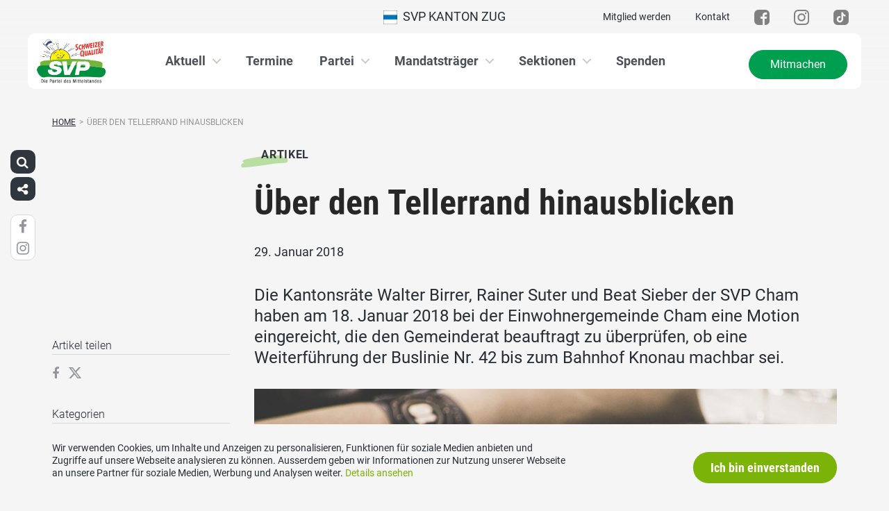

--- FILE ---
content_type: text/html; charset=UTF-8
request_url: https://www.svp-zug.ch/artikel/ueber-den-tellerrand-hinausblicken/
body_size: 16397
content:
<!DOCTYPE html>
<html lang="de" xmlns:og="http://opengraphprotocol.org/schema/" xmlns:fb="http://www.facebook.com/2008/fbml" class="no-js">
<head>

	<meta charset="UTF-8">
	<link rel="profile" href="//gmpg.org/xfn/11">
    <meta name="viewport" content="width=device-width, initial-scale=1, maximum-scale=1" />
	

  	<!-- Document Title
  	============================================= -->
		<title>SVP Kanton Zug - Über den Tellerrand hinausblicken</title>

	<!-- mega-site-navigation -->
	<link rel="stylesheet" href="https://www.svp-zug.ch/wp-content/themes/svp/vendor/mega-site-navigation/css/style.css"> <!-- Resource style -->
	<script src="https://www.svp-zug.ch/wp-content/themes/svp/vendor/mega-site-navigation/js/modernizr.js"></script> <!-- Modernizr -->


	<!-- theme style sheet
    ============================================= -->
	<!-- Fonts -->
	<!--<link href="https://fonts.googleapis.com/css?family=Open+Sans:400,700" rel="stylesheet">
	<link href="https://fonts.googleapis.com/css?family=Open+Sans+Condensed:300,700" rel="stylesheet">-->

	<link rel="stylesheet" href="https://www.svp-zug.ch/wp-content/themes/svp/css/fonts/fonts.css?v=20250110001">




	<!-- UIKit
	============================================= -->
	<link rel="stylesheet" href="https://www.svp-zug.ch/wp-content/themes/svp/css/uikit.css">

	<link rel="stylesheet" href="https://www.svp-zug.ch/wp-content/themes/svp/css/components/slider.min.css">
	<link rel="stylesheet" href="https://www.svp-zug.ch/wp-content/themes/svp/css/components/slideshow.min.css">
	<link rel="stylesheet" href="https://www.svp-zug.ch/wp-content/themes/svp/css/components/slidenav.min.css">
	<link rel="stylesheet" href="https://www.svp-zug.ch/wp-content/themes/svp/css/components/dotnav.min.css">
	<link rel="stylesheet" href="https://www.svp-zug.ch/wp-content/themes/svp/css/components/datepicker.min.css">
	<link rel="stylesheet" href="https://www.svp-zug.ch/wp-content/themes/svp/css/components/accordion.min.css">

	<link rel="stylesheet" href="https://www.svp-zug.ch/wp-content/themes/svp/css/uikit_custom.css">

	<link rel="stylesheet" href="https://www.svp-zug.ch/wp-content/themes/svp/style.css?v=20250224004">

	<script src="https://www.svp-zug.ch/wp-content/themes/svp/vendor/jquery.js"></script>
	<script src="https://www.svp-zug.ch/wp-content/themes/svp/vendor/masonry.js"></script>

	<script src="https://www.svp-zug.ch/wp-content/themes/svp/vendor/jquery.fancybox.min.js"></script>
	<link rel="stylesheet" href="https://www.svp-zug.ch/wp-content/themes/svp/vendor/jquery.fancybox.min.css">

    <script src="https://www.svp-zug.ch/wp-content/themes/svp/js/uikit.min.js"></script>
	<script src="https://www.svp-zug.ch/wp-content/themes/svp/js/components/slider.min.js"></script>
	<script src="https://www.svp-zug.ch/wp-content/themes/svp/js/components/slideset.min.js"></script>
	<script src="https://www.svp-zug.ch/wp-content/themes/svp/js/components/slideshow.min.js"></script>
	<script src="https://www.svp-zug.ch/wp-content/themes/svp/js/components/slideshow-fx.min.js"></script>
	<script src="https://www.svp-zug.ch/wp-content/themes/svp/js/components/sticky.min.js"></script>
	<script src="https://www.svp-zug.ch/wp-content/themes/svp/js/components/lightbox.min.js"></script>
	<script src="https://www.svp-zug.ch/wp-content/themes/svp/js/components/grid.min.js"></script>
	<script src="https://www.svp-zug.ch/wp-content/themes/svp/js/components/datepicker.min.js"></script>
	<script src="https://www.svp-zug.ch/wp-content/themes/svp/js/components/accordion.min.js"></script>
	<script src="https://www.svp-zug.ch/wp-content/themes/svp/js/components/tooltip.min.js"></script>



	<!-- <link href='https://cdnjs.cloudflare.com/ajax/libs/fullcalendar/3.4.0/fullcalendar.min.css' rel='stylesheet' />
	<link href='https://cdnjs.cloudflare.com/ajax/libs/fullcalendar/3.4.0/fullcalendar.print.min.css' rel='stylesheet' media='print' /> -->
	<link href='https://cdnjs.cloudflare.com/ajax/libs/fullcalendar/3.10.2/fullcalendar.min.css' rel='stylesheet' />
	<link href='https://cdnjs.cloudflare.com/ajax/libs/fullcalendar/3.10.2/fullcalendar.print.min.css' rel='stylesheet' media='print' />
	<script src='https://cdnjs.cloudflare.com/ajax/libs/moment.js/2.18.1/moment.min.js'></script>

	<script src="https://cdnjs.cloudflare.com/ajax/libs/jquery.touchswipe/1.6.18/jquery.touchSwipe.min.js"></script>

	<link href='https://maxcdn.bootstrapcdn.com/font-awesome/4.7.0/css/font-awesome.min.css' rel='stylesheet' />

	<!-- year slider -->
	<link rel="stylesheet" href="https://www.svp-zug.ch/wp-content/themes/svp/vendor/slider/slider.css">
	<script src="https://www.svp-zug.ch/wp-content/themes/svp/vendor/slider/slider.js"></script>

	<script>
		jQuery(function($) {
			//check if home page and open top campain for x seconds
			
			// js for svg map
					    if(jQuery('#kantonsMapData').length > 0){
		        		    }
		    else{
						    }

		});
	</script>
	<!-- get default js -->
	<script src="https://www.svp-zug.ch/wp-content/themes/svp/js/default.js?v=20191021002"></script>

	
	<meta name='robots' content='index, follow, max-image-preview:large, max-snippet:-1, max-video-preview:-1' />
	<style>img:is([sizes="auto" i], [sizes^="auto," i]) { contain-intrinsic-size: 3000px 1500px }</style>
	
	<!-- This site is optimized with the Yoast SEO plugin v23.9 - https://yoast.com/wordpress/plugins/seo/ -->
	<link rel="canonical" href="https://www.svp-zug.ch/artikel/ueber-den-tellerrand-hinausblicken/" />
	<script type="application/ld+json" class="yoast-schema-graph">{"@context":"https://schema.org","@graph":[{"@type":"WebPage","@id":"https://www.svp-zug.ch/artikel/ueber-den-tellerrand-hinausblicken/","url":"https://www.svp-zug.ch/artikel/ueber-den-tellerrand-hinausblicken/","name":"Über den Tellerrand hinausblicken - SVP Kanton Zug","isPartOf":{"@id":"https://www.svp-zug.ch/#website"},"primaryImageOfPage":{"@id":"https://www.svp-zug.ch/artikel/ueber-den-tellerrand-hinausblicken/#primaryimage"},"image":{"@id":"https://www.svp-zug.ch/artikel/ueber-den-tellerrand-hinausblicken/#primaryimage"},"thumbnailUrl":"https://www.svp-zug.ch/wp-content/uploads/sites/11/tellerrand-symb.jpg","datePublished":"2018-01-29T13:54:00+00:00","dateModified":"2018-02-03T05:38:29+00:00","breadcrumb":{"@id":"https://www.svp-zug.ch/artikel/ueber-den-tellerrand-hinausblicken/#breadcrumb"},"inLanguage":"de","potentialAction":[{"@type":"ReadAction","target":["https://www.svp-zug.ch/artikel/ueber-den-tellerrand-hinausblicken/"]}]},{"@type":"ImageObject","inLanguage":"de","@id":"https://www.svp-zug.ch/artikel/ueber-den-tellerrand-hinausblicken/#primaryimage","url":"https://www.svp-zug.ch/wp-content/uploads/sites/11/tellerrand-symb.jpg","contentUrl":"https://www.svp-zug.ch/wp-content/uploads/sites/11/tellerrand-symb.jpg","width":1500,"height":843},{"@type":"BreadcrumbList","@id":"https://www.svp-zug.ch/artikel/ueber-den-tellerrand-hinausblicken/#breadcrumb","itemListElement":[{"@type":"ListItem","position":1,"name":"Startseite","item":"https://www.svp-zug.ch/"},{"@type":"ListItem","position":2,"name":"Über den Tellerrand hinausblicken"}]},{"@type":"WebSite","@id":"https://www.svp-zug.ch/#website","url":"https://www.svp-zug.ch/","name":"SVP Kanton Zug","description":"SVP Kanton Zug","potentialAction":[{"@type":"SearchAction","target":{"@type":"EntryPoint","urlTemplate":"https://www.svp-zug.ch/?s={search_term_string}"},"query-input":{"@type":"PropertyValueSpecification","valueRequired":true,"valueName":"search_term_string"}}],"inLanguage":"de"}]}</script>
	<!-- / Yoast SEO plugin. -->


<link rel="alternate" type="application/rss+xml" title="SVP Kanton Zug &raquo; Feed" href="https://www.svp-zug.ch/feed/" />
<link rel="alternate" type="application/rss+xml" title="SVP Kanton Zug &raquo; Kommentar-Feed" href="https://www.svp-zug.ch/comments/feed/" />
<link rel="alternate" type="application/rss+xml" title="SVP Kanton Zug &raquo; Über den Tellerrand hinausblicken Kommentar-Feed" href="https://www.svp-zug.ch/artikel/ueber-den-tellerrand-hinausblicken/feed/" />
<script type="text/javascript">
/* <![CDATA[ */
window._wpemojiSettings = {"baseUrl":"https:\/\/s.w.org\/images\/core\/emoji\/15.0.3\/72x72\/","ext":".png","svgUrl":"https:\/\/s.w.org\/images\/core\/emoji\/15.0.3\/svg\/","svgExt":".svg","source":{"concatemoji":"https:\/\/www.svp-zug.ch\/wp-includes\/js\/wp-emoji-release.min.js?ver=6.7.1"}};
/*! This file is auto-generated */
!function(i,n){var o,s,e;function c(e){try{var t={supportTests:e,timestamp:(new Date).valueOf()};sessionStorage.setItem(o,JSON.stringify(t))}catch(e){}}function p(e,t,n){e.clearRect(0,0,e.canvas.width,e.canvas.height),e.fillText(t,0,0);var t=new Uint32Array(e.getImageData(0,0,e.canvas.width,e.canvas.height).data),r=(e.clearRect(0,0,e.canvas.width,e.canvas.height),e.fillText(n,0,0),new Uint32Array(e.getImageData(0,0,e.canvas.width,e.canvas.height).data));return t.every(function(e,t){return e===r[t]})}function u(e,t,n){switch(t){case"flag":return n(e,"\ud83c\udff3\ufe0f\u200d\u26a7\ufe0f","\ud83c\udff3\ufe0f\u200b\u26a7\ufe0f")?!1:!n(e,"\ud83c\uddfa\ud83c\uddf3","\ud83c\uddfa\u200b\ud83c\uddf3")&&!n(e,"\ud83c\udff4\udb40\udc67\udb40\udc62\udb40\udc65\udb40\udc6e\udb40\udc67\udb40\udc7f","\ud83c\udff4\u200b\udb40\udc67\u200b\udb40\udc62\u200b\udb40\udc65\u200b\udb40\udc6e\u200b\udb40\udc67\u200b\udb40\udc7f");case"emoji":return!n(e,"\ud83d\udc26\u200d\u2b1b","\ud83d\udc26\u200b\u2b1b")}return!1}function f(e,t,n){var r="undefined"!=typeof WorkerGlobalScope&&self instanceof WorkerGlobalScope?new OffscreenCanvas(300,150):i.createElement("canvas"),a=r.getContext("2d",{willReadFrequently:!0}),o=(a.textBaseline="top",a.font="600 32px Arial",{});return e.forEach(function(e){o[e]=t(a,e,n)}),o}function t(e){var t=i.createElement("script");t.src=e,t.defer=!0,i.head.appendChild(t)}"undefined"!=typeof Promise&&(o="wpEmojiSettingsSupports",s=["flag","emoji"],n.supports={everything:!0,everythingExceptFlag:!0},e=new Promise(function(e){i.addEventListener("DOMContentLoaded",e,{once:!0})}),new Promise(function(t){var n=function(){try{var e=JSON.parse(sessionStorage.getItem(o));if("object"==typeof e&&"number"==typeof e.timestamp&&(new Date).valueOf()<e.timestamp+604800&&"object"==typeof e.supportTests)return e.supportTests}catch(e){}return null}();if(!n){if("undefined"!=typeof Worker&&"undefined"!=typeof OffscreenCanvas&&"undefined"!=typeof URL&&URL.createObjectURL&&"undefined"!=typeof Blob)try{var e="postMessage("+f.toString()+"("+[JSON.stringify(s),u.toString(),p.toString()].join(",")+"));",r=new Blob([e],{type:"text/javascript"}),a=new Worker(URL.createObjectURL(r),{name:"wpTestEmojiSupports"});return void(a.onmessage=function(e){c(n=e.data),a.terminate(),t(n)})}catch(e){}c(n=f(s,u,p))}t(n)}).then(function(e){for(var t in e)n.supports[t]=e[t],n.supports.everything=n.supports.everything&&n.supports[t],"flag"!==t&&(n.supports.everythingExceptFlag=n.supports.everythingExceptFlag&&n.supports[t]);n.supports.everythingExceptFlag=n.supports.everythingExceptFlag&&!n.supports.flag,n.DOMReady=!1,n.readyCallback=function(){n.DOMReady=!0}}).then(function(){return e}).then(function(){var e;n.supports.everything||(n.readyCallback(),(e=n.source||{}).concatemoji?t(e.concatemoji):e.wpemoji&&e.twemoji&&(t(e.twemoji),t(e.wpemoji)))}))}((window,document),window._wpemojiSettings);
/* ]]> */
</script>
<style id='wp-emoji-styles-inline-css' type='text/css'>

	img.wp-smiley, img.emoji {
		display: inline !important;
		border: none !important;
		box-shadow: none !important;
		height: 1em !important;
		width: 1em !important;
		margin: 0 0.07em !important;
		vertical-align: -0.1em !important;
		background: none !important;
		padding: 0 !important;
	}
</style>
<link rel='stylesheet' id='wp-block-library-css' href='https://www.svp-zug.ch/wp-includes/css/dist/block-library/style.min.css?ver=6.7.1' type='text/css' media='all' />
<style id='classic-theme-styles-inline-css' type='text/css'>
/*! This file is auto-generated */
.wp-block-button__link{color:#fff;background-color:#32373c;border-radius:9999px;box-shadow:none;text-decoration:none;padding:calc(.667em + 2px) calc(1.333em + 2px);font-size:1.125em}.wp-block-file__button{background:#32373c;color:#fff;text-decoration:none}
</style>
<style id='global-styles-inline-css' type='text/css'>
:root{--wp--preset--aspect-ratio--square: 1;--wp--preset--aspect-ratio--4-3: 4/3;--wp--preset--aspect-ratio--3-4: 3/4;--wp--preset--aspect-ratio--3-2: 3/2;--wp--preset--aspect-ratio--2-3: 2/3;--wp--preset--aspect-ratio--16-9: 16/9;--wp--preset--aspect-ratio--9-16: 9/16;--wp--preset--color--black: #000000;--wp--preset--color--cyan-bluish-gray: #abb8c3;--wp--preset--color--white: #ffffff;--wp--preset--color--pale-pink: #f78da7;--wp--preset--color--vivid-red: #cf2e2e;--wp--preset--color--luminous-vivid-orange: #ff6900;--wp--preset--color--luminous-vivid-amber: #fcb900;--wp--preset--color--light-green-cyan: #7bdcb5;--wp--preset--color--vivid-green-cyan: #00d084;--wp--preset--color--pale-cyan-blue: #8ed1fc;--wp--preset--color--vivid-cyan-blue: #0693e3;--wp--preset--color--vivid-purple: #9b51e0;--wp--preset--gradient--vivid-cyan-blue-to-vivid-purple: linear-gradient(135deg,rgba(6,147,227,1) 0%,rgb(155,81,224) 100%);--wp--preset--gradient--light-green-cyan-to-vivid-green-cyan: linear-gradient(135deg,rgb(122,220,180) 0%,rgb(0,208,130) 100%);--wp--preset--gradient--luminous-vivid-amber-to-luminous-vivid-orange: linear-gradient(135deg,rgba(252,185,0,1) 0%,rgba(255,105,0,1) 100%);--wp--preset--gradient--luminous-vivid-orange-to-vivid-red: linear-gradient(135deg,rgba(255,105,0,1) 0%,rgb(207,46,46) 100%);--wp--preset--gradient--very-light-gray-to-cyan-bluish-gray: linear-gradient(135deg,rgb(238,238,238) 0%,rgb(169,184,195) 100%);--wp--preset--gradient--cool-to-warm-spectrum: linear-gradient(135deg,rgb(74,234,220) 0%,rgb(151,120,209) 20%,rgb(207,42,186) 40%,rgb(238,44,130) 60%,rgb(251,105,98) 80%,rgb(254,248,76) 100%);--wp--preset--gradient--blush-light-purple: linear-gradient(135deg,rgb(255,206,236) 0%,rgb(152,150,240) 100%);--wp--preset--gradient--blush-bordeaux: linear-gradient(135deg,rgb(254,205,165) 0%,rgb(254,45,45) 50%,rgb(107,0,62) 100%);--wp--preset--gradient--luminous-dusk: linear-gradient(135deg,rgb(255,203,112) 0%,rgb(199,81,192) 50%,rgb(65,88,208) 100%);--wp--preset--gradient--pale-ocean: linear-gradient(135deg,rgb(255,245,203) 0%,rgb(182,227,212) 50%,rgb(51,167,181) 100%);--wp--preset--gradient--electric-grass: linear-gradient(135deg,rgb(202,248,128) 0%,rgb(113,206,126) 100%);--wp--preset--gradient--midnight: linear-gradient(135deg,rgb(2,3,129) 0%,rgb(40,116,252) 100%);--wp--preset--font-size--small: 13px;--wp--preset--font-size--medium: 20px;--wp--preset--font-size--large: 36px;--wp--preset--font-size--x-large: 42px;--wp--preset--spacing--20: 0.44rem;--wp--preset--spacing--30: 0.67rem;--wp--preset--spacing--40: 1rem;--wp--preset--spacing--50: 1.5rem;--wp--preset--spacing--60: 2.25rem;--wp--preset--spacing--70: 3.38rem;--wp--preset--spacing--80: 5.06rem;--wp--preset--shadow--natural: 6px 6px 9px rgba(0, 0, 0, 0.2);--wp--preset--shadow--deep: 12px 12px 50px rgba(0, 0, 0, 0.4);--wp--preset--shadow--sharp: 6px 6px 0px rgba(0, 0, 0, 0.2);--wp--preset--shadow--outlined: 6px 6px 0px -3px rgba(255, 255, 255, 1), 6px 6px rgba(0, 0, 0, 1);--wp--preset--shadow--crisp: 6px 6px 0px rgba(0, 0, 0, 1);}:where(.is-layout-flex){gap: 0.5em;}:where(.is-layout-grid){gap: 0.5em;}body .is-layout-flex{display: flex;}.is-layout-flex{flex-wrap: wrap;align-items: center;}.is-layout-flex > :is(*, div){margin: 0;}body .is-layout-grid{display: grid;}.is-layout-grid > :is(*, div){margin: 0;}:where(.wp-block-columns.is-layout-flex){gap: 2em;}:where(.wp-block-columns.is-layout-grid){gap: 2em;}:where(.wp-block-post-template.is-layout-flex){gap: 1.25em;}:where(.wp-block-post-template.is-layout-grid){gap: 1.25em;}.has-black-color{color: var(--wp--preset--color--black) !important;}.has-cyan-bluish-gray-color{color: var(--wp--preset--color--cyan-bluish-gray) !important;}.has-white-color{color: var(--wp--preset--color--white) !important;}.has-pale-pink-color{color: var(--wp--preset--color--pale-pink) !important;}.has-vivid-red-color{color: var(--wp--preset--color--vivid-red) !important;}.has-luminous-vivid-orange-color{color: var(--wp--preset--color--luminous-vivid-orange) !important;}.has-luminous-vivid-amber-color{color: var(--wp--preset--color--luminous-vivid-amber) !important;}.has-light-green-cyan-color{color: var(--wp--preset--color--light-green-cyan) !important;}.has-vivid-green-cyan-color{color: var(--wp--preset--color--vivid-green-cyan) !important;}.has-pale-cyan-blue-color{color: var(--wp--preset--color--pale-cyan-blue) !important;}.has-vivid-cyan-blue-color{color: var(--wp--preset--color--vivid-cyan-blue) !important;}.has-vivid-purple-color{color: var(--wp--preset--color--vivid-purple) !important;}.has-black-background-color{background-color: var(--wp--preset--color--black) !important;}.has-cyan-bluish-gray-background-color{background-color: var(--wp--preset--color--cyan-bluish-gray) !important;}.has-white-background-color{background-color: var(--wp--preset--color--white) !important;}.has-pale-pink-background-color{background-color: var(--wp--preset--color--pale-pink) !important;}.has-vivid-red-background-color{background-color: var(--wp--preset--color--vivid-red) !important;}.has-luminous-vivid-orange-background-color{background-color: var(--wp--preset--color--luminous-vivid-orange) !important;}.has-luminous-vivid-amber-background-color{background-color: var(--wp--preset--color--luminous-vivid-amber) !important;}.has-light-green-cyan-background-color{background-color: var(--wp--preset--color--light-green-cyan) !important;}.has-vivid-green-cyan-background-color{background-color: var(--wp--preset--color--vivid-green-cyan) !important;}.has-pale-cyan-blue-background-color{background-color: var(--wp--preset--color--pale-cyan-blue) !important;}.has-vivid-cyan-blue-background-color{background-color: var(--wp--preset--color--vivid-cyan-blue) !important;}.has-vivid-purple-background-color{background-color: var(--wp--preset--color--vivid-purple) !important;}.has-black-border-color{border-color: var(--wp--preset--color--black) !important;}.has-cyan-bluish-gray-border-color{border-color: var(--wp--preset--color--cyan-bluish-gray) !important;}.has-white-border-color{border-color: var(--wp--preset--color--white) !important;}.has-pale-pink-border-color{border-color: var(--wp--preset--color--pale-pink) !important;}.has-vivid-red-border-color{border-color: var(--wp--preset--color--vivid-red) !important;}.has-luminous-vivid-orange-border-color{border-color: var(--wp--preset--color--luminous-vivid-orange) !important;}.has-luminous-vivid-amber-border-color{border-color: var(--wp--preset--color--luminous-vivid-amber) !important;}.has-light-green-cyan-border-color{border-color: var(--wp--preset--color--light-green-cyan) !important;}.has-vivid-green-cyan-border-color{border-color: var(--wp--preset--color--vivid-green-cyan) !important;}.has-pale-cyan-blue-border-color{border-color: var(--wp--preset--color--pale-cyan-blue) !important;}.has-vivid-cyan-blue-border-color{border-color: var(--wp--preset--color--vivid-cyan-blue) !important;}.has-vivid-purple-border-color{border-color: var(--wp--preset--color--vivid-purple) !important;}.has-vivid-cyan-blue-to-vivid-purple-gradient-background{background: var(--wp--preset--gradient--vivid-cyan-blue-to-vivid-purple) !important;}.has-light-green-cyan-to-vivid-green-cyan-gradient-background{background: var(--wp--preset--gradient--light-green-cyan-to-vivid-green-cyan) !important;}.has-luminous-vivid-amber-to-luminous-vivid-orange-gradient-background{background: var(--wp--preset--gradient--luminous-vivid-amber-to-luminous-vivid-orange) !important;}.has-luminous-vivid-orange-to-vivid-red-gradient-background{background: var(--wp--preset--gradient--luminous-vivid-orange-to-vivid-red) !important;}.has-very-light-gray-to-cyan-bluish-gray-gradient-background{background: var(--wp--preset--gradient--very-light-gray-to-cyan-bluish-gray) !important;}.has-cool-to-warm-spectrum-gradient-background{background: var(--wp--preset--gradient--cool-to-warm-spectrum) !important;}.has-blush-light-purple-gradient-background{background: var(--wp--preset--gradient--blush-light-purple) !important;}.has-blush-bordeaux-gradient-background{background: var(--wp--preset--gradient--blush-bordeaux) !important;}.has-luminous-dusk-gradient-background{background: var(--wp--preset--gradient--luminous-dusk) !important;}.has-pale-ocean-gradient-background{background: var(--wp--preset--gradient--pale-ocean) !important;}.has-electric-grass-gradient-background{background: var(--wp--preset--gradient--electric-grass) !important;}.has-midnight-gradient-background{background: var(--wp--preset--gradient--midnight) !important;}.has-small-font-size{font-size: var(--wp--preset--font-size--small) !important;}.has-medium-font-size{font-size: var(--wp--preset--font-size--medium) !important;}.has-large-font-size{font-size: var(--wp--preset--font-size--large) !important;}.has-x-large-font-size{font-size: var(--wp--preset--font-size--x-large) !important;}
:where(.wp-block-post-template.is-layout-flex){gap: 1.25em;}:where(.wp-block-post-template.is-layout-grid){gap: 1.25em;}
:where(.wp-block-columns.is-layout-flex){gap: 2em;}:where(.wp-block-columns.is-layout-grid){gap: 2em;}
:root :where(.wp-block-pullquote){font-size: 1.5em;line-height: 1.6;}
</style>
<link rel='stylesheet' id='dashicons-css' href='https://www.svp-zug.ch/wp-includes/css/dashicons.min.css?ver=6.7.1' type='text/css' media='all' />
<link rel='stylesheet' id='admin-bar-css' href='https://www.svp-zug.ch/wp-includes/css/admin-bar.min.css?ver=6.7.1' type='text/css' media='all' />
<style id='admin-bar-inline-css' type='text/css'>
#wp-admin-bar-my-sites-list {
    max-height: 80vh;
    overflow-y: auto;
    overflow-x: hidden;
}
	
</style>
<link rel='stylesheet' id='iw-animations-css' href='https://www.svp-zug.ch/wp-content/plugins/widgets-for-siteorigin-pro/css/animation.css?ver=1.0.1' type='text/css' media='all' />
<link rel='stylesheet' id='iw-defaults-css' href='https://www.svp-zug.ch/wp-content/plugins/widgets-for-siteorigin/inc/../css/defaults.css?ver=1.4.7' type='text/css' media='all' />
<script type="text/javascript" src="https://www.svp-zug.ch/wp-includes/js/jquery/jquery.min.js?ver=3.7.1" id="jquery-core-js"></script>
<script type="text/javascript" src="https://www.svp-zug.ch/wp-includes/js/jquery/jquery-migrate.min.js?ver=3.4.1" id="jquery-migrate-js"></script>
<link rel="https://api.w.org/" href="https://www.svp-zug.ch/wp-json/" /><link rel="EditURI" type="application/rsd+xml" title="RSD" href="https://www.svp-zug.ch/xmlrpc.php?rsd" />
<meta name="generator" content="WordPress 6.7.1" />
<link rel='shortlink' href='https://www.svp-zug.ch/?p=7103' />
<link rel="alternate" title="oEmbed (JSON)" type="application/json+oembed" href="https://www.svp-zug.ch/wp-json/oembed/1.0/embed?url=https%3A%2F%2Fwww.svp-zug.ch%2Fartikel%2Fueber-den-tellerrand-hinausblicken%2F" />
<link rel="alternate" title="oEmbed (XML)" type="text/xml+oembed" href="https://www.svp-zug.ch/wp-json/oembed/1.0/embed?url=https%3A%2F%2Fwww.svp-zug.ch%2Fartikel%2Fueber-den-tellerrand-hinausblicken%2F&#038;format=xml" />
<link rel="icon" href="https://www.svp-zug.ch/wp-content/uploads/sites/11/cropped-cropped-svp_favicon-32x32.jpg" sizes="32x32" />
<link rel="icon" href="https://www.svp-zug.ch/wp-content/uploads/sites/11/cropped-cropped-svp_favicon-192x192.jpg" sizes="192x192" />
<link rel="apple-touch-icon" href="https://www.svp-zug.ch/wp-content/uploads/sites/11/cropped-cropped-svp_favicon-180x180.jpg" />
<meta name="msapplication-TileImage" content="https://www.svp-zug.ch/wp-content/uploads/sites/11/cropped-cropped-svp_favicon-270x270.jpg" />
		<style type="text/css" id="wp-custom-css">
			.keyvisualContent .c2aContent {
    max-height: none;
    }		</style>
		</head>

<body>
	
	<div id="fb-root"></div>
<script>(function(d, s, id) {
  var js, fjs = d.getElementsByTagName(s)[0];
  if (d.getElementById(id)) return;
  js = d.createElement(s); js.id = id;
  js.src = 'https://connect.facebook.net/de_DE/sdk.js#xfbml=1&version=v2.12&appId=2097527520471788&autoLogAppEvents=1';
  fjs.parentNode.insertBefore(js, fjs);
}(document, 'script', 'facebook-jssdk'));</script>
	<div id="menu_blur"></div>

	<div class="uk-container uk-container-center" style="padding-left: 0;padding-right: 0; position: relative; z-index: 20;">
		<div class="uk-grid topbar topbar-kanton">

			<!-- get Kampagne -->
			
			<!-- top nav main -->
			<div class="uk-width-1-1 uk-text-center uk-text-left-medium">

				<!-- lang switch -->
				<div class="uk-hidden-medium uk-hidden-small" style="position: absolute; top: 0; left: 35px; z-index: 0;">
					<div id="langSwitch" class="langSwitch-kanton">
											</div>
				</div>

				<!-- top right -->
				<div class="uk-text-right uk-hidden-medium uk-hidden-small" style="position: absolute; top: 0; right: 0; z-index: 0;">
					<div id="topbarRight" class="uk-grid-margin-small topbarRight-kanton">
						<a href="https://www.svp-zug.ch/mitmachen/mitglied-werden/" class="" target="">Mitglied werden</a><a href="https://www.svp-zug.ch/kontakt/" class="" target="">Kontakt</a><a href="https://www.facebook.com/SVPStadtZug/" class="" target=""><img src="/wp-content/uploads/sites/11/facebook.png" width="22"/></a><a href="https://instagram.com/svpzug" class="" target=""><img src="/wp-content/uploads/sites/11/instagram.png" width="22"/></a><a href="https://www.tiktok.com/@svpzug?_t=8UfEIovzQJS&_r=1" class="" target=""><img src="/wp-content/uploads/sites/11/tiktok-1.png" width="22"/></a>					</div>
				</div>


				

				
				<div class="mobilePrimaryTopNav mobilePrimaryTopNav-kanton mobilePrimaryTopNavNoSwitch">
					<!-- MitmachenButon in Mobile auf oberster Ebene -->
					<!--
											<a class="mitmachenMobile" href="https://www.svp-zug.ch/mitmachen/">Mitmachen</a>
										-->
					<a target="" href="/" class="topNavItem topNavItem-kanton"><img src="/wp-content/themes/svp/images/wappen/ZG.png" alt="SVP Kanton Zug" width="20"/>  SVP Kanton Zug</a>				</div>

								<!--
				<script>
					function switchPrimarySub(no){
						//hide sub menus if open
						jQuery('#cd-primary-nav').find('.selected').click();

						if(jQuery('#topbarSlider').height() != 0){
							closeTopbar();
						}
						if($('#primarySub'+no).is(':visible')){
							$('#primarySub'+no).fadeOut();
							$('#primaryTop'+no).removeClass('topNavItemPopup');
						}
						else{
							$('.primarySub').fadeOut();
							$('.primaryTop').removeClass('topNavItemPopup');
							$('#primarySub'+no).fadeIn();
							$('#primaryTop'+no).addClass('topNavItemPopup');
						}
					}
				</script>
				-->

			</div>
		</div>
	</div>

	<!-- primary nav -->
	<div class="uk-container uk-container-center" style="padding-left: 0;padding-right: 0; position: relative; z-index: 15; margin-bottom: 20px;">
		<header class="cd-main-header" data-uk-sticky="{top:48}">
			<!-- logo -->
						<a class="cd-logo" href="/"><img src="/wp-content/uploads/sites/11/svp-zug-web.jpg" alt="Logo SVP Schweiz"></a>
			<!-- navigation -->
			<ul class="cd-header-buttons">
				<li><a class="cd-nav-trigger" href="#cd-primary-nav"><span></span></a></li>
			</ul>
			<!-- link on the right side -->
						<a class="mainNavRight" href="https://www.svp-zug.ch/mitmachen/">Mitmachen</a>
					</header>
	</div>

<main class="cd-main-content">


    <div class="uk-container uk-container-center uk-margin-large-bottom" style="">

                <div class="uk-margin-small-top"><ul id="breadcrumbs" class="breadcrumbs"><li class="item-home"><a class="bread-link bread-home" href="https://www.svp-zug.ch" title="Home">Home</a></li><li class="separator separator-home">&gt;</li><li class="item-current item-7103"><span title="Über den Tellerrand hinausblicken">Über den Tellerrand hinausblicken</span></li></ul></div>
        
        <div class="uk-grid singleContent" data-uk-grid-margin>
            <div class="uk-width-medium-3-4 uk-push-1-4" style="">
        		                <article class="uk-article">

                                        <div class="uk-badge badge_artikel_g01 uk-margin-small-top uk-margin-small-bottom">Artikel</div>
                                        <h1 class="uk-article-title uk-h1 uk-text-break uk-margin-small-top">
                        Über den Tellerrand hinausblicken                    </h1>

                    <div class="uk-article-meta uk-margin-small-bottom">
                        29. Januar 2018                    </div>

                    <!-- show excerpt -->
                                            <div class="uk-text-large"><p>Die Kantonsräte Walter Birrer, Rainer Suter und Beat Sieber der SVP Cham haben am 18. Januar 2018 bei der Einwohnergemeinde Cham eine Motion eingereicht, die den Gemeinderat beauftragt zu überprüfen, ob eine Weiterführung der Buslinie Nr. 42 bis zum Bahnhof Knonau machbar sei.</p>
</div>
                    
                    <!-- show image -->
                                                        <div class="singelContentImage"><img width="100%" src="https://www.svp-zug.ch/wp-content/uploads/sites/11/tellerrand-symb-1281x720.jpg" alt=""></div>
                                                            
                    <!-- show video in cpt is video -->
                    
                    <!-- show related medienmitteilungen  -->
                    
                    <!-- show content -->
                                                <div>
                                <p>Die Kantonsräte Walter Birrer, Rainer Suter und Beat Sieber der SVP Cham haben am 18. Januar 2018 bei der Einwohnergemeinde Cham eine Motion eingereicht, die den Gemeinderat beauftragt zu überprüfen, ob eine Weiterführung der Buslinie Nr. 42 bis zum Bahnhof Knonau machbar sei.</p>
<p>Mit der Motion blicken die drei SVP-Kantonsräte über den Tellerrand lokaler Verkehrspolitik hinaus und verlangen vom Gemeinderat Regionale Überlegungen in Bezug auf den öffentlichen Verkehr anzustellen. Eine Verlängerung der Buslinie Nr. 42 um 1,7 km bis zum Bahnhof Knonau mit einer Fahrzeit von ca. 2 Minuten würde die Möglichkeit eröffnen, den direkten Anschluss an die S 5 in die Zentren Zug und Zürich zu gewähren.</p>
<p><b>Wird der Gemeinderat auf die Motion eintreten und wie die SVP ebenfalls über den Tellerrand lokaler Verkehrspolitik hinausblicken?<br />
</b><br />
Hans Jörg Villiger, Präsident und Mitglied Finanzkommission SVP Cham</p>
<h3>Dateien</h3>
<ul>
<li><a href="https://www.svp-zug.ch/wp-content/uploads/sites/11/motion_buslinienfuehrung.pdf" title="motion_buslinienfuehrung-pdf">motion_buslinienfuehrung-pdf</a></li>
</ul>
                            </div>
                        
                    <!-- show related videos  -->
                    

                    <!-- show related bildergalerie  -->
                    
                    <div id="comments" class="comments-area uk-margin-large-top">

		<div id="respond" class="comment-respond">
		<h3 id="reply-title" class="comment-reply-title">Schreibe einen Kommentar <small><a rel="nofollow" id="cancel-comment-reply-link" href="/artikel/ueber-den-tellerrand-hinausblicken/#respond" style="display:none;">Antworten abbrechen</a></small></h3><form action="https://www.svp-zug.ch/wp-comments-post.php" method="post" id="commentform" class="comment-form"><p class="comment-notes"><span id="email-notes">Deine E-Mail-Adresse wird nicht veröffentlicht.</span> <span class="required-field-message">Erforderliche Felder sind mit <span class="required">*</span> markiert</span></p><p class="comment-form-comment"><label for="comment">Kommentar <span class="required">*</span></label> <textarea id="comment" name="comment" cols="45" rows="8" maxlength="65525" required="required"></textarea></p><p class="comment-form-author"><label for="author">Name <span class="required">*</span></label> <input id="author" name="author" type="text" value="" size="30" maxlength="245" autocomplete="name" required="required" /></p>
<p class="comment-form-email"><label for="email">E-Mail <span class="required">*</span></label> <input id="email" name="email" type="text" value="" size="30" maxlength="100" aria-describedby="email-notes" autocomplete="email" required="required" /></p>
<p class="comment-form-url"><label for="url">Website</label> <input id="url" name="url" type="text" value="" size="30" maxlength="200" autocomplete="url" /></p>
<p class="comment-form-cookies-consent"><input id="wp-comment-cookies-consent" name="wp-comment-cookies-consent" type="checkbox" value="yes" /> <label for="wp-comment-cookies-consent">Meinen Namen, meine E-Mail-Adresse und meine Website in diesem Browser für die nächste Kommentierung speichern.</label></p>
<p class="form-submit"><input name="submit" type="submit" id="submit" class="submit" value="Kommentar abschicken" /> <input type='hidden' name='comment_post_ID' value='7103' id='comment_post_ID' />
<input type='hidden' name='comment_parent' id='comment_parent' value='0' />
</p><p style="display: none;"><input type="hidden" id="akismet_comment_nonce" name="akismet_comment_nonce" value="eff658b56f" /></p><p style="display: none !important;" class="akismet-fields-container" data-prefix="ak_"><label>&#916;<textarea name="ak_hp_textarea" cols="45" rows="8" maxlength="100"></textarea></label><input type="hidden" id="ak_js_1" name="ak_js" value="126"/><script>document.getElementById( "ak_js_1" ).setAttribute( "value", ( new Date() ).getTime() );</script></p></form>	</div><!-- #respond -->
	
</div><!-- #comments -->


                </article>
        		            </div>
            <div class="uk-width-medium-1-4 uk-pull-3-4 svpNoPrint">
                <div class="uk-margin-large-bottom">

                    <div class="uk-margin-bottom articleLeftDataMarginTopSmall">

                        <div class="articleLeftData">

                            <div class="articleLeftDataTitle">Artikel teilen</div>
                            <div class="uk-margin-small-top">
                                <a style="margin-right: 10px;" href="https://www.facebook.com/sharer/sharer.php?u=https://www.svp-zug.ch/artikel/ueber-den-tellerrand-hinausblicken/" target="_blank"><i class="uk-icon uk-icon-facebook"></i></a>
                                                                <a href="https://x.com/intent/tweet?text=Über den Tellerrand hinausblicken: https://www.svp-zug.ch/artikel/ueber-den-tellerrand-hinausblicken/" target="_blank"><img class="x-icon" src="https://www.svp-zug.ch/wp-content/themes/svp/images/x-icon-grey50.svg"><img class="x-icon-hover" src="https://www.svp-zug.ch/wp-content/themes/svp/images/x-icon-grey100.svg"></a>
                            </div>

                            
                                                                <div class="articleLeftDataTitle uk-margin-top">Kategorien</div>
                                    <div class="uk-margin-small-top articleLeftDataListCat">
                                    #<a href="https://www.svp-zug.ch/kategorie/cham/">cham</a>                                     </div>
                                
                            

                            <div class="uk-text-left uk-margin-top">
                                <a onclick="javascript: print();" class="printlink">Artikel drucken <i class="uk-icon-print"></i></a>
                            </div>

                        </div>
                    </div>

                    
                </div>

                            </div>
        </div>

        <!-- get referate related to this medienkonferenz -->
        

        <!-- get referate, artikel related to this medienkonferenz -->
        
        <!-- get anlass/DV related to this medienkonferenz -->
        

        <!-- add mehr zum thema -->
        
        <!-- add next post -->
            </div>

    <!-- <div class="bg-color-gradient"> -->
        <div class="uk-container uk-container-center uk-margin-top uk-margin-large-bottom svpNoPrint">
            <div class="uk-h2 uk-text-center sectionTitle"><span>weiterlesen</span></div>
            <div class="uk-grid nextPost">
        <div class="uk-width-medium-1-3">
        <img class="nextPostImage 16_9Box" src="https://www.svp-zug.ch/wp-content/uploads/sites/11/billag-art-symb-720x405.jpg" alt=""/>
    </div>
    <div class="uk-width-medium-2-3 nexPostImage">
        <div class="uk-h2"><a href="https://www.svp-zug.ch/artikel/no-billag-initiative-ist-der-schweizer-markt-zu-klein-fuer-radio-und-fernsehen/">No-Billag-Initiative: Ist der Schweizer Markt zu klein für Radio und Fernsehen?</a></div>
        <div class="nextPostDate">29.01.2018</div>
        <div class="fadeOutText" style="max-height: 75px;">Es wird immer wieder behauptet, der Schweizer Markt oder zumindest die Märkte von Sprachminderheiten seien zu klein, um profitabel Radio und TV zu produzieren. Das ist falsch. Die Deutschschweiz, die Romandie und das Tessin gehören zu den reichsten Regionen der Welt. Weshalb gerade hier das Geld für den Radio- und TV-Konsum fehlen sollte, ist nicht ersichtlich.<div class="fadeOutOverlay"></div></div>
        <div class="uk-margin-small-top uk-button"><a href="https://www.svp-zug.ch/artikel/no-billag-initiative-ist-der-schweizer-markt-zu-klein-fuer-radio-und-fernsehen/">zum ganzen Artikel</a></div>
    </div>
    </div>
        </div>
    <!-- </div> -->
    <div class="uk-container uk-container-center">
                <!-- themen, social media, newsletter -->
        <div class="uk-margin-top uk-margin-large-bottom svpNoPrint">
                    </div>
    </div>
    
    <!-- big footer -->
<div class="bigFooter bigFooter-kanton">
    <div class="uk-container uk-container-center">
        <div class="uk-margin uk-grid" data-uk-grid-margin>
            <div class="uk-width-medium-1-1">

                                <div class="uk-grid uk-margin-top" data-uk-grid-margin>
                    <!-- footer 1 -->
                    <div class="uk-width-medium-1-4">
                        <div class="uk-h2">Website SVP Schweiz</div><a href="https://svp.ch"><img width="886" height="586" src="https://www.svp-zug.ch/wp-content/uploads/sites/11/SVP_dt_cmyk_SchweizerQual-1.png" class="image wp-image-18922  attachment-full size-full" alt="" style="max-width: 100%; height: auto;" decoding="async" loading="lazy" srcset="https://www.svp-zug.ch/wp-content/uploads/sites/11/SVP_dt_cmyk_SchweizerQual-1.png 886w, https://www.svp-zug.ch/wp-content/uploads/sites/11/SVP_dt_cmyk_SchweizerQual-1-720x476.png 720w" sizes="auto, (max-width: 886px) 100vw, 886px" /></a>			<div class="textwidget"><p><a href="https://svp.ch">www.svp.ch</a></p>
</div>
		                    </div>
                    <!-- footer 2 -->
                    <div class="uk-width-medium-1-4">
                                                                                    <div class="uk-h2">Kontakt</div>
                                <div>SVP Schweizerische Volkspartei Kanton Zug, Postfach, 6300 Zug</div>
                                
                                
                                                                    <div class="uk-margin-small-top">E-Mail</div>
                                    <div><a href="mailto:&#115;&#101;k&#114;et&#97;&#114;i&#97;t&#64;&#115;v&#112;-&#122;&#117;&#103;.&#99;&#104;">&#115;&#101;&#107;&#114;&#101;&#116;aria&#116;&#64;&#115;v&#112;-&#122;u&#103;&#46;c&#104;</a></div>
                                
                                
                                                                        </div>
                    <!-- footer 3 -->
                                            <div class="uk-width-medium-1-4 socialMediaPrefooter">
                                                            <div class="uk-h2">Social Media</div>
                                <div>Besuchen Sie uns bei:</div>
                                <div class="uk-margin-small socialmediaIcons socialmediaIcons-kanton">
                                                                                                                                                                                    <a href="https://www.facebook.com/SVPStadtZug/" target="_blank"><i class="uk-icon-medium uk-icon-facebook"></i></a>
                                                                                                            <a href="https://instagram.com/svpzug" target="_blank"><i class="uk-icon-medium uk-icon-instagram"></i></a>
                                                                                                         </div>
                            
                                                    </div>
                                        <!-- footer 4 -->
                                                                
                </div>

                            </div>
        </div>
    </div>
</div>


<!-- bottom footer -->
<div id="footerBottom" class="footerBottom-kanton">
    <div class="uk-container uk-container-center">
        <div class="uk-grid">

            
            <!-- footer nav -->
            <div class="uk-width-large-1-1 uk-text-left-medium uk-text-center footerBottomQuickLinks">
                <a target="" href="https://www.svp-zug.ch/impressum/">Impressum</a> | <a target="" href="https://www.svp-zug.ch/datenschutzerklaerung/">Datenschutzerklärung</a> | <a target="" href="https://www.svp-zug.ch/kontakt/">Kontakt</a>            </div>
        </div>
    </div>
    <!-- page top icon -->
    <div id="footerBottomPageTop">
        <a class="uk-text-large" href="#" data-uk-smooth-scroll="{offset: 90}" data-uk-tooltip title="">
            <i class="uk-icon-long-arrow-up"></i>
        </a>
    </div>
</div>

</main>


    <!-- get primary nav -->
    

<div class="cd-overlay"></div>

    <nav class="cd-nav">
       <ul id="cd-primary-nav" class="cd-primary-nav">
<li class=' has-children '><a target='' class='navItemClick' onclick='setPrimarynavArrow(this)' href='https://www.svp-zug.ch/' >Aktuell</a>

<ul class="cd-secondary-nav is-hidden" ><div class='navArrow'></div>

                <li class="go-back"><a href="#0">zurück</a></li>
                <li class="see-all"><a target="" href="https://www.svp-zug.ch/"><b>Aktuell <i style="margin-left: 10px;" class="uk-icon-chevron-circle-right uk-icon"></i></b></a></li>
            
<li class=' has-children '><a target='' class='navItemClick' onclick='setPrimarynavArrow(this)' href='https://www.svp-zug.ch/home-2/publikationen/' >Publikationen</a>

	<ul class="is-hidden" >

                <li class="go-back"><a href="#0">zurück</a></li>
                <li class="see-all"><a target="" href="https://www.svp-zug.ch/home-2/publikationen/"><b>Publikationen <i style="margin-left: 10px;" class="uk-icon-chevron-circle-right uk-icon"></i></b></a></li>
            
<li class='' ><a target='' href='https://www.svp-zug.ch/home-2/publikationen/medienmitteilungen/'>Medienmitteilungen</a>
</li>

<li class='' ><a target='' href='https://www.svp-zug.ch/home-2/publikationen/vernehmlassungen/'>Vernehmlassungen</a>
</li>

<li class='' ><a target='' href='https://www.svp-zug.ch/home-2/publikationen/artikel/'>Artikel</a>
</li>

<li class='' ><a target='' href='https://www.svp-zug.ch/home-2/publikationen/videos/'>Videos</a>
</li>

<li class='' ><a target='' href='https://www.svp-zug.ch/inside-svp/'>Inside SVP</a>
</li>

<li class='' ><a target='' href='https://www.svp-zug.ch/home-2/aus-der-fraktion/'>Aus der Fraktion</a>
</li>

<li class='' ><a target='' href='https://www.svp-zug.ch/home-2/publikationen/in-den-medien/'>In den Medien</a>
</li>
	</ul>
</li>

<li class=' has-children '><a target='' class='navItemClick' onclick='setPrimarynavArrow(this)' href='https://www.svp-zug.ch/home-2/vorstoesse-kantonsrat/' >Vorstösse Kantonsrat</a>

	<ul class="is-hidden" >

                <li class="go-back"><a href="#0">zurück</a></li>
                <li class="see-all"><a target="" href="https://www.svp-zug.ch/home-2/vorstoesse-kantonsrat/"><b>Vorstösse Kantonsrat <i style="margin-left: 10px;" class="uk-icon-chevron-circle-right uk-icon"></i></b></a></li>
            
<li class='' ><a target='' href='https://www.svp-zug.ch/home-2/vorstoesse-kantonsrat/kantonsrat-motionen/'>Motionen</a>
</li>

<li class='' ><a target='' href='https://www.svp-zug.ch/home-2/vorstoesse-kantonsrat/kantonsrat-postulate/'>Postulate</a>
</li>

<li class='' ><a target='' href='https://www.svp-zug.ch/home-2/vorstoesse-kantonsrat/kantonsrat-interpellationen/'>Interpellationen</a>
</li>

<li class='' ><a target='' href='https://www.svp-zug.ch/home-2/vorstoesse-kantonsrat/kantonsrat-motionen-2/'>Kleine Anfragen</a>
</li>

<li class='' ><a target='' href='https://www.svp-zug.ch/home-2/vorstoesse-kantonsrat/standesinitiativen/'>Standesinitiativen</a>
</li>
	</ul>
</li>

<li class='' ><a target='' href='https://www.svp-zug.ch/positionen/standpunkte/'>Standpunkte</a>
</li>

<li class='' ><a target='' href='https://www.svp-zug.ch/svp-konkret/'>SVP Konkret</a>
</li>

<li class='' ><a target='' href='https://www.svp-zug.ch/home-2/sessionsberichte/'>Sessionsberichte</a>
</li>
</ul>
</li>

<li class='' ><a target='' href='https://www.svp-zug.ch/termine/'>Termine</a>
</li>

<li class=' has-children '><a target='' class='navItemClick' onclick='setPrimarynavArrow(this)' href='https://www.svp-zug.ch/partei/' >Partei</a>

<ul class="cd-secondary-nav is-hidden" ><div class='navArrow'></div>

                <li class="go-back"><a href="#0">zurück</a></li>
                <li class="see-all"><a target="" href="https://www.svp-zug.ch/partei/"><b>Partei <i style="margin-left: 10px;" class="uk-icon-chevron-circle-right uk-icon"></i></b></a></li>
            
<li class='' ><a target='' href='https://www.svp-zug.ch/partei/parteileitung/'>Parteileitung</a>
</li>

<li class='' ><a target='' href='https://www.svp-zug.ch/partei/erweiterte-parteileitung/'>Erweiterte Parteileitung</a>
</li>

<li class='' ><a target='' href='https://www.svp-zug.ch/partei/delegierte-svp-schweiz/'>Delegierte SVP Schweiz</a>
</li>

<li class='' ><a target='' href='https://www.svp-zug.ch/partei/sekretariat/'>Sekretariat</a>
</li>

<li class='' ><a target='' href='https://www.svp-zug.ch/goennervereinigung/'>Gönnervereinigung</a>
</li>

<li class='' ><a target='' href='https://www.svp-zug.ch/partei/statuten/'>Statuten</a>
</li>
</ul>
</li>

<li class=' has-children '><a target='' class='navItemClick' onclick='setPrimarynavArrow(this)' href='https://www.svp-zug.ch/mandatstraeger/' >Mandatsträger</a>

<ul class="cd-secondary-nav is-hidden" ><div class='navArrow'></div>

                <li class="go-back"><a href="#0">zurück</a></li>
                <li class="see-all"><a target="" href="https://www.svp-zug.ch/mandatstraeger/"><b>Mandatsträger <i style="margin-left: 10px;" class="uk-icon-chevron-circle-right uk-icon"></i></b></a></li>
            
<li class='' ><a target='' href='https://www.svp-zug.ch/mandatstraeger/nationalrat/'>Nationalrat</a>
</li>

<li class='' ><a target='' href='https://www.svp-zug.ch/mandatstraeger/regierungsrat/'>Regierungsrat</a>
</li>

<li class=' has-children '><a target='' class='navItemClick' onclick='setPrimarynavArrow(this)' href='https://www.svp-zug.ch/mandatstraeger/kantonsrat/' >Kantonsrat</a>

	<ul class="is-hidden" >

                <li class="go-back"><a href="#0">zurück</a></li>
                <li class="see-all"><a target="" href="https://www.svp-zug.ch/mandatstraeger/kantonsrat/"><b>Kantonsrat <i style="margin-left: 10px;" class="uk-icon-chevron-circle-right uk-icon"></i></b></a></li>
            
<li class='' ><a target='' href='https://www.svp-zug.ch/mandatstraeger/kantonsrat/mitglieder-kommissionen/'>Mitglieder Kommissionen</a>
</li>
	</ul>
</li>

<li class='' ><a target='' href='https://www.svp-zug.ch/mandatstraeger/gemeinderaete/'>Gemeinderäte</a>
</li>

<li class='' ><a target='' href='https://www.svp-zug.ch/mandatstraeger/gerichte/'>Gerichte</a>
</li>

<li class='' ><a target='' href='https://www.svp-zug.ch/mandatstraeger/kommissionen/'>Kommissionen</a>
</li>

<li class='' ><a target='' href='https://www.svp-zug.ch/mandatstraeger/ggr-stadt-zug/'>Gemeinderäte Stadt Zug</a>
</li>

<li class='' ><a target='' href='https://www.svp-zug.ch/mandatstraeger/buergerrat/'>Bürgerrat</a>
</li>
</ul>
</li>

<li class=' has-children '><a target='' class='navItemClick' onclick='setPrimarynavArrow(this)' href='https://www.svp-zug.ch/sektionen/' >Sektionen</a>

<ul class="cd-secondary-nav is-hidden" ><div class='navArrow'></div>

                <li class="go-back"><a href="#0">zurück</a></li>
                <li class="see-all"><a target="" href="https://www.svp-zug.ch/sektionen/"><b>Sektionen <i style="margin-left: 10px;" class="uk-icon-chevron-circle-right uk-icon"></i></b></a></li>
            
<li class='' ><a target='' href='https://www.svp-zug.ch/sektion/svp-stadt-zug/'>SVP Stadt Zug</a>
</li>

<li class='' ><a target='' href='https://www.svp-zug.ch/sektion/svp-oberaegeri/'>SVP Oberägeri</a>
</li>

<li class='' ><a target='' href='https://www.svp-zug.ch/sektion/svp-unteraegeri/'>SVP Unterägeri</a>
</li>

<li class='' ><a target='' href='https://www.svp-zug.ch/sektion/svp-menzingen/'>SVP Menzingen</a>
</li>

<li class='' ><a target='' href='https://www.svp-zug.ch/sektion/svp-baar/'>SVP Baar</a>
</li>

<li class='' ><a target='' href='https://www.svp-zug.ch/sektion/svp-cham/'>SVP Cham</a>
</li>

<li class='' ><a target='' href='https://www.svp-zug.ch/sektion/svp-huenenberg/'>SVP Hünenberg</a>
</li>

<li class='' ><a target='' href='https://www.svp-zug.ch/sektion/svp-steinhausen/'>SVP Steinhausen</a>
</li>

<li class='' ><a target='' href='https://www.svp-zug.ch/sektion/svp-risch-rotkreuz/'>SVP Risch-Rotkreuz</a>
</li>

<li class='' ><a target='' href='https://www.svp-zug.ch/sektion/svp-walchwil/'>SVP Walchwil</a>
</li>

<li class='' ><a target='' href='https://www.svp-zug.ch/sektion/svp-neuheim/'>SVP Neuheim</a>
</li>

<li class='' ><a target='' href='https://www.svp-zug.ch/sektion/junge-svp/'>Junge SVP</a>
</li>
</ul>
</li>

<li class='' ><a target='' href='https://www.svp-zug.ch/mitmachen/finanziell-unterstuetzen/'>Spenden</a>
</li>
</ul>	</nav>

<script src="https://www.svp-zug.ch/wp-content/themes/svp/vendor/mega-site-navigation/js/jquery.mobile.custom.min.js"></script>
<script src="https://www.svp-zug.ch/wp-content/themes/svp/vendor/mega-site-navigation/js/main.js"></script>


    <!-- left icons -->
    <div class="leftIcons uk-hidden-small">
        <div class="leftIconItem">
            <div data-uk-dropdown="{mode:'click',pos:'right-top'}" onclick="">
                <a class="leftIconItemLink" data-uk-tooltip="{pos:'right'}" title="suchen">
                    <i class="uk-icon-search"></i>
                </a>
                <div class="uk-dropdown">
                    <!-- search -->
                                                <div class="searchBox">
                                <form id="searchForm" action="/" method="get">
                                    <input type="text" name="s" id="searchField" placeholder="suchen ..." autocomplete="off">
                                    <a class="searchBox-icon" onclick="jQuery('#searchForm').submit()"><i class="uk-icon-search"></i></a>
                                    <div class="leftIconContentClose">
                                        <a onclick="window.setTimeout('closeBox()',100);"><i class="uk-icon-close"></i></a>
                                    </div>
                                </form>
                            </div>
                                        	</div>
            </div>
        </div>

        
        <div class="leftIconItem">
            <div data-uk-dropdown="{mode:'click',pos:'right-top'}">
            	<a class="leftIconItemLink" data-uk-tooltip="{pos:'right'}" title="Diese Seite teilen">
                    <i class="uk-icon-share-alt"></i>
                </a>
            	<div class="uk-dropdown leftIconItemLinkContent">
            		<h2>Diese Seite teilen</h2>
                                        <div class="leftIconContentClose"><a onclick="window.setTimeout('closeBox()',100);"><i class="uk-icon-close"></i></a></div>
                    <div class="uk-margin-small-bottom stickySocialmediaLink"><a href="https://www.facebook.com/sharer/sharer.php?u=https://www.svp-zug.ch/artikel/ueber-den-tellerrand-hinausblicken/" target="_blank"><i style="width: 40px;" class="uk-icon-small uk-icon-facebook"></i> FACEBOOK</a></div>
                    <!--<div class="uk-margin-small-bottom stickySocialmediaLink"><a href="https://twitter.com/intent/tweet?text=" target="_blank"><i style="width: 40px;" class="uk-icon-small uk-icon-twitter"></i> </a></div>-->
                    <div class="uk-margin-small-bottom stickySocialmediaLink stickySocialmediaLinkX"><a href="https://x.com/intent/tweet?text=Über den Tellerrand hinausblicken: https://www.svp-zug.ch/artikel/ueber-den-tellerrand-hinausblicken/" target="_blank"><img class="x-icon" src="https://www.svp-zug.ch/wp-content/themes/svp/images/x-icon-white.svg"><img class="x-icon-hover" src="https://www.svp-zug.ch/wp-content/themes/svp/images/x-icon-green.svg"> X</a></div>
                    <!--<div class="uk-margin-small-bottom stickySocialmediaLink"><a href="https://plus.google.com/share?url=" target="_blank"><i style="width: 40px;" class="uk-icon-medium uk-icon-google-plus-square"></i> </a></div>-->
                    <div class="uk-margin-small-bottom stickySocialmediaLink"><a href="https://www.linkedin.com/shareArticle?mini=true&url=https://www.svp-zug.ch/artikel/ueber-den-tellerrand-hinausblicken/&title=Über den Tellerrand hinausblicken" target="_blank"><i style="width: 40px;" class="uk-icon-small uk-icon-linkedin"></i> LINKEDIN</a></div>
                    <div class="uk-margin-small-bottom stickySocialmediaLink"><a href="https://api.whatsapp.com/send?text=Über den Tellerrand hinausblicken&nbsp;https://www.svp-zug.ch/artikel/ueber-den-tellerrand-hinausblicken/" target="_blank"><i style="width: 40px;" class="uk-icon-small uk-icon-whatsapp"></i> WHATSAPP</a></div>
                    <div class="uk-margin-small-bottom stickySocialmediaLink"><a href="mailto:?subject=Über den Tellerrand hinausblicken&amp;body=https://www.svp-zug.ch/artikel/ueber-den-tellerrand-hinausblicken/" target="_blank"><i style="width: 40px;" class="uk-icon-small uk-icon-envelope"></i> EMAIL</a></div>
            	</div>
            </div>
        </div>

        <!-- helpline -->
        


        <!-- right icons -->
                <div class="rightIcons uk-hidden-small">
                            <div class="rightIconItem">
                    <a class="rightIconItemLinkFB" href="https://www.facebook.com/SVPStadtZug/" target="_blank"><i class="uk-icon-small uk-icon-facebook"></i></a>
                </div>
                                                                <div class="rightIconItem">
                    <a class="rightIconItemLinkIG" href="https://instagram.com/svpzug" target="_blank"><i class="uk-icon-small uk-icon-instagram"></i></a>
                </div>
                                </div>
        

    </div>


    <!-- Cookies warning -->
    <div id="cookiewarning">
        <div class="uk-container uk-container-center">
            <div class="uk-grid">
                <div class="uk-width-medium-2-3 uk-margin-small-bottom">
                    Wir verwenden Cookies, um Inhalte und Anzeigen zu personalisieren, Funktionen für soziale Medien anbieten und Zugriffe auf unsere Webseite analysieren zu können. Ausserdem geben wir Informationen zur Nutzung unserer Webseite an unsere Partner für soziale Medien, Werbung und Analysen weiter.                    <a href="https://www.svp-zug.ch/impressum/">Details ansehen</a>
                </div>
                <div class="uk-width-medium-1-3 uk-text-center-small uk-text-right uk-margin-small-top cookieButton">
                    <span onclick="setWarningcookie()" class="uk-button uk-button-primary">Ich bin einverstanden</span>
                </div>
            </div>
        </div>
    </div>



    

    <script>
        if(document.cookie.indexOf('hidesvpcookiewarning=1') == -1){
            jQuery('#cookiewarning').fadeIn();
        }
        function setWarningcookie(){
            //cookie expires after 1 year
            var date = new Date();
            date.setTime(+date+(365*86400000));
            document.cookie = 'hidesvpcookiewarning=1;expires='+date.toGMTString()+';path=/';
            jQuery('#cookiewarning').slideUp()
        }

        $(function() {
                    });
        
    </script>

    
    <!-- Global site tag (gtag.js) - Google Analytics -->
<script async src="https://www.googletagmanager.com/gtag/js?id=UA-114627765-1"></script>
<script>
  window.dataLayer = window.dataLayer || [];
  function gtag(){dataLayer.push(arguments);}
  gtag('js', new Date());

  gtag('config', 'UA-114627765-1');
</script>
    <script type="text/javascript" src="https://www.svp-zug.ch/wp-content/plugins/widgets-for-siteorigin/inc/../js/waypoints.min.js?ver=1.4.7" id="iw-waypoints-js-js"></script>
<script type="text/javascript" src="https://www.svp-zug.ch/wp-content/plugins/widgets-for-siteorigin-pro/js/animation.js?ver=1.0.1" id="iw-animation-js-js"></script>
<script defer type="text/javascript" src="https://www.svp-zug.ch/wp-content/plugins/akismet/_inc/akismet-frontend.js?ver=1732543169" id="akismet-frontend-js"></script>


    </body>
</html><!-- WP Fastest Cache file was created in 0.17913508415222 seconds, on 21-01-26 13:24:40 --><!-- need to refresh to see cached version -->

--- FILE ---
content_type: image/svg+xml
request_url: https://www.svp-zug.ch/wp-content/themes/svp/images/green_line.svg
body_size: 528
content:
<?xml version="1.0" encoding="UTF-8"?>
<svg width="67px" height="24px" viewBox="0 0 67 24" version="1.1" xmlns="http://www.w3.org/2000/svg" xmlns:xlink="http://www.w3.org/1999/xlink">
    <title>Group 3</title>
    <defs>
        <polygon id="path-1" points="1.77635684e-15 0 64.7862029 0 64.7862029 17.408664 1.77635684e-15 17.408664"></polygon>
    </defs>
    <g id="SVP-Desktop" stroke="none" stroke-width="1" fill="none" fill-rule="evenodd">
        <g id="Home" transform="translate(-148.000000, -664.000000)">
            <g id="Newsblock" transform="translate(50.000000, 618.000000)">
                <g id="Group-3" transform="translate(131.393101, 57.704332) rotate(5.000000) translate(-131.393101, -57.704332) translate(99.000000, 49.000000)">
                    <mask id="mask-2" fill="white">
                        <use xlink:href="#path-1"></use>
                    </mask>
                    <g id="Clip-2"></g>
                    <path d="M3.3313252,17.387264 C17.9473252,15.957264 32.5083252,14.011264 46.9713252,11.669264 C51.6103252,11.314264 56.2693252,11.009264 60.9543252,10.730264 C66.0043252,10.429264 66.1223252,3.73026404 60.9543252,3.73426404 C59.8423252,3.73526404 58.6893252,3.72426404 57.5093252,3.71026404 C58.1223252,2.02226404 57.1743252,-0.0267359589 54.4903252,0.000264041073 C39.2673252,0.156264041 24.3063252,1.98326404 9.5713252,5.17026404 C9.3043252,5.19526404 9.0363252,5.22426404 8.7683252,5.24926404 C8.1983252,5.30226404 7.7113252,5.46226404 7.2933252,5.68626404 C6.2083252,5.93126404 5.1213252,6.16426404 4.0393252,6.42426404 C1.1323252,7.12226404 2.1043252,10.760264 4.8083252,10.702264 C4.0063252,10.921264 3.2033252,11.136264 2.4063252,11.371264 C-1.0806748,12.397264 -0.782674805,17.790264 3.3313252,17.387264" id="Fill-1" fill="#B8DEA1" mask="url(#mask-2)"></path>
                </g>
            </g>
        </g>
    </g>
</svg>